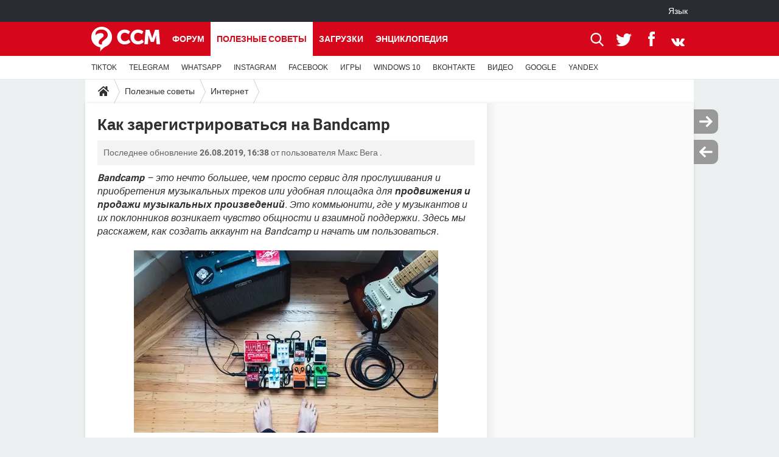

--- FILE ---
content_type: text/html; charset=UTF-8
request_url: https://ru.ccm.net/faq/1696-kak-zaregistrirovatsya-na-bandcamp
body_size: 18954
content:

<!--Akamai-ESI:PAGE:setreftime=1767969129/--><!DOCTYPE html>
<!--[if IE 8 ]> <html lang="ru" dir="ltr" class="no-js ie8 lt-ie9 oldie"> <![endif]-->
<!--[if IE 9 ]> <html lang="ru" dir="ltr" class="no-js ie9"> <![endif]-->
<!--[if gt IE 9]><!--> <html lang="ru" dir="ltr"> <!--<![endif]-->

<head prefix="og: http://ogp.me/ns# fb: http://ogp.me/ns/fb#">
    <meta charset="utf-8">
    <meta http-equiv="X-UA-Compatible" content="IE=edge,chrome=1">
    <meta name="viewport" content="width=device-width, initial-scale=1.0" />

    <style>
        :root {
            --for-color-primary: #D6071B;
            --for-color-primary--lighten: #f7192e;
            --for-color-primary--darken: #a50515;
        }
    </style>
    
    <title>Как зарегистрироваться на Bandcamp - CCM</title>

<script>
    var dataLayer = [{"appConfig":{"subContainers":["GTM-WPLNFDB"]},"ads.insertor":{"nodeSelector":"#jArticleInside"},"site":"ru.ccm.net","environnement":"production","pageType/screenType":"classique","sessionType":"nonConnectee","userStatus":"Anonyme","idArticle":"1696","author":"MaximCCM","ops":0,"level1":"divers","level2":"\u0418\u043d\u0442\u0435\u0440\u043d\u0435\u0442","application":"faq","pageCategory":"article","theme":"\u0418\u043d\u0442\u0435\u0440\u043d\u0435\u0442","country":"US","asnum":"16509"}];

            !function(e){"use strict";var t,n,o,r=function(){},s=Object.getOwnPropertyNames(window.console).reduce((function(e,t){return"function"==typeof console[t]&&(e[t]=r),e}),{}),a=function(){return s},i=e.console;if("object"==typeof e.JSON&&"function"==typeof e.JSON.parse&&"object"==typeof e.console&&"function"==typeof Object.keys){var c={available:["others.catch","others.show"],broadcasted:[]},u={available:["others.catch","others.show"]},d=(t=/^\s+(.*)\s+$/g,n=function(e){return Math.pow(9,e)},o=function(e){return parseInt((e.charCodeAt()<<9)%242)},{get:function(e){e=e.replace(t,"$1");for(var r=[0,0,0],s=0,a=0;s<e.length;s++)a=parseInt(s/r.length),r[s%3]+=parseInt(o(e[s])/n(a));for(s=0;s<r.length;s++)r[s]>255&&(r[s]=255);return r},toRGB:function(e){return"rgb("+e.join(",")+")"},visible:function(e){return e[0]>220||e[1]>220||e[2]>220?[0,0,0]:[255,255,255]}});e.getConsole=function(e){if("string"!=typeof e)throw"getConsole need a tag name (string)";var t=e.split(".");if(function(e){var t,n=e.split(".")[0];-1===c.available.indexOf(n)&&(c.available.push(n),(t=document.createEvent("CustomEvent")).initCustomEvent("getConsole.tag.available",0,0,n),document.dispatchEvent(t)),-1===u.available.indexOf(e)&&(u.available.push(e),(t=document.createEvent("CustomEvent")).initCustomEvent("getConsole.fulltag.available",0,0,n),document.dispatchEvent(t))}(e=t[0]),-1!==c.broadcasted.indexOf(e)){var n=function(e){var t=[],n=[];return e.forEach((function(e){t.push("%c "+e.name+" "),n.push("background-color:"+e.bgColor+";color:"+e.color+";border-radius:2px;")})),[t.join("")].concat(n)}(t.map((function(e){var t=d.get(e);return{name:e,color:d.toRGB(d.visible(t)),bgColor:d.toRGB(t)}}))),o=["log","warn","error","info","group","groupCollapsed","groupEnd"].reduce(((e,t)=>(e[t]=n.reduce(((e,t)=>e.bind(window.console,t)),window.console[t]),e)),{});return Object.keys(i).forEach((function(e){void 0===o[e]&&(o[e]=i[e])})),o}return a()},e.getConsole.tags=c,c.broadcasted=function(){try{var e=localStorage.getItem("getConsole");e=null===e?[]:JSON.parse(e)}catch(t){e=[]}return e}(),-1!==c.broadcasted.indexOf("others.catch")&&(e.console=e.getConsole("others.show"))}else e.getConsole=a}(window),logger={_buffer:[],log:function(){"use strict";this._buffer.push(arguments)}},function(e){"use strict";var t={domains:["hpphmfubhnbobhfs","bnb{po.betztufn","beoyt","epvcmfdmjdl","hpphmftzoejdbujpo","wjefptufq","s77ofu","ufbet","vosvmznfejb","tnbsubetfswfs","tljnsftpvsdft","{fcftupg","uumce","hpphmfbqjt","wjefpqmb{b","hpphmfbetfswjdft","fggfdujwfnfbtvsf","pvucsbjo","ubcppmb"],classes:"ufyuBe!BeCpy!qvc`411y361!qvc`411y361n!qvc`839y:1!ufyu.be!ufyuBe!Mjhbuvt!ufyu`be!ufyu`bet!ufyu.bet!ufyu.be.mjolt",event:{category:"pbt`mpbefe",action:"gbjm"}},n=e.getConsole("inObs"),o=0,r={},s=function(e,t){return t=t||1,e.split("").map((function(e){return String.fromCharCode(e.charCodeAt()+t)})).join("")},a=[];e.integrityObserver={state:{net:null,dom:null,perf:null},corrupted:0,listen:function(e){this.corrupted?e(this.state):a.push(e)},sendToListeners:function(){a.forEach(function(e){e(this.state)}.bind(this))},reportCorruption:function(){var e=function(){"undefined"!=typeof ga?ga("send",{hitType:"event",eventCategory:s(t.event.category,-1),eventAction:s(t.event.action,-1),nonInteraction:1}):setTimeout(e,100)};e()},reportListCorruption:function(){var e,t=[];for(e in this.state)this.state[e]&&t.push(e);t.length>0&&((new Image).src="https://lists.ccmbg.com/st?t="+encodeURIComponent(t.join(","))+"&d="+window.location.host.split(/\./).slice(0,-1).join("."))},reportChange:function(){this.sendToListeners(),this.reportCorruption()},init:function(){var e=function(e){return function(t){this.state[e]=t,t&&(!this.corrupted&&this.reportChange(),this.corrupted=1)}.bind(this)};!function(e){if("undefined"!=typeof MutationObserver){var n=document.createElement("div"),o=document.getElementsByTagName("html")[0],r={},a={childList:1,attributes:1,characterData:1,subtree:1},i=0,c=new MutationObserver((function(t){t.forEach((function(t){"style"===t.attributeName&&(c.disconnect(),"none"===t.target.style.display&&!e.called&&(e.called=1)&&e.call(r,1))}))})),u=new MutationObserver((function(t){t.forEach((function(t){try{if("childList"===t.type&&"HTML"===t.target.nodeName&&t.addedNodes.length&&"BODY"===t.addedNodes[0].nodeName&&!i){i=1,t.addedNodes[0].appendChild(n);var o=getComputedStyle(n);if(r=t.addedNodes[0],u.disconnect(),/Trident/.test(navigator.userAgent))return void setTimeout((function(){!e.called&&(e.called=1)&&e.call(r,0)}),50);setTimeout((function(){t.addedNodes[0].removeChild(n)}),60),c.disconnect(),e.call(t.addedNodes[0],"none"===o.getPropertyValue("display")||/url\("about:abp/.test(o.getPropertyValue("-moz-binding")))}}catch(e){}}))}));n.className=s(t.classes,-1),n.style.display="block",u.observe(o,a),c.observe(n,a)}else e.call(0,0)}(e.call(this,"dom")),function(e,a){if("undefined"!=typeof MutationObserver&&void 0!==URL.prototype){var i=document.getElementsByTagName("html")[0],c=0,u=new MutationObserver((function(i){i.forEach((function(i){try{var d,l,f,p="",g=new Date,h=function(){};if("childList"===i.type&&i.addedNodes.length&&void 0!==(d=i.addedNodes[0]).src&&("SCRIPT"===(p=d.nodeName)||"IFRAME"===p)){try{l=new URL(d.src),f=l&&l.host?l.host.split(/\./).slice(-2).shift():null}catch(e){}h=i.addedNodes[0].onerror,i.addedNodes[0].onerror=function(){try{n.warn("Missing script",d.src),!c&&f&&-1!==t.domains.indexOf(s(f))&&(new Date).getTime()-g.getTime()<1500&&(n.warn("Integrity violation on ",d.src," not observing anymore !"),u.disconnect(),c=1,e(1)),"function"==typeof h&&h.apply(this,Array.prototype.slice.call(arguments))}catch(e){}},"function"==typeof performance.getEntriesByType&&o<2&&"SCRIPT"===p&&-1!==t.domains.indexOf(s(f))&&(void 0===r[f]||"hpphmfubhnbobhfs"===s(f))&&(r[f]=1,i.addedNodes[0].addEventListener("load",(function(){-1===performance.getEntriesByType("resource").map((function(e){return e.name})).indexOf(d.src)&&2==++o&&(u.disconnect(),a(1))})))}}catch(e){}}))}));u.observe(i,{childList:1,attributes:1,characterData:1,subtree:1})}else e.call(0,0)}(e.call(this,"net"),e.call(this,"perf")),window.addEventListener("load",function(){this.reportListCorruption()}.bind(this))}},"function"==typeof Object.bind&&e.integrityObserver.init()}(window),function(e,t,n,o){"use strict";void 0===e._gtm&&(e._gtm={events:{on:[],ready:[],readyAll:[],trigger:function(e){this._trigger.push(e)},_trigger:[]},versions:{},onReady:[]}),void 0===e._gtm.versions&&(e._gtm.versions={}),e._gtm.versions.staticheader=1,e._gtm.state="loading";var r=dataLayer[0].appConfig,s=["GTM-N4SNZN"],a=r.subContainers||[],i=e.getConsole("GTM").log,c=function(e){if(void 0!==t.dispatchEvent){var n=null;"function"==typeof Event?n=new Event(e):(n=t.createEvent("Event")).initEvent(e,0,0),t.dispatchEvent(n)}},u=function(){u.state++,u.state===s.length&&(e._gtm.state="loaded",c("gtm.loaded"))},d=function(){e._gtm.state="error",c("gtm.error"),l.clearWorkspacesInfo(this)};u.state=0,s=s.concat(a),i("Loading sub containers:",a);var l={infoKey:"ccm_gtm_workspaces",workspacesInfo:{},fetchWorkspacesInfo:function(){try{this.workspacesInfo=this.getInfoFromQuerystring()||this.getInfoFromCookie()||{}}catch(e){console.error("Cannot get workspaces info.",e)}},parseWorkspacesInfo:function(e){for(var t={},n=e.split("|"),o=0;o<n.length;o++){var r=n[o].split("::");3===r.length&&(t[r[0]]={container:r[0],workspace:r[1],auth:r[2]})}return t},removeInfoFromQuerystring:function(){if(""===e.location.search)return"";for(var t=e.location.search.substring(1).split("&"),n=[],o=0;o<t.length;o++){t[o].split("=")[0]!==this.infoKey&&n.push(t[o])}return"?"+n.join("&")},generatePreviewQuery:function(e){try{var t=this.workspacesInfo[e];return t?(i("["+t.container+'] loading custom workspace "'+t.workspace+'"'),dataLayer[0].appConfig.previewWorkspaces=dataLayer[0].appConfig.previewWorkspaces||[],dataLayer[0].appConfig.previewWorkspaces.push(t),"&gtm_auth="+t.auth+"&gtm_preview="+t.workspace+"&gtm_cookies_win=x"):""}catch(t){return console.error('Cannot generate preview query for container "'+e+'"',t),""}},getInfoFromQuerystring:function(){for(var t=(e.location.search||"").substring(1).split("&"),n=0;n<t.length;n++){var o=t[n].split("=");if(decodeURIComponent(o[0])===this.infoKey)return this.parseWorkspacesInfo(decodeURIComponent(o[1]))}return null},getInfoFromCookie:function(){try{var t=e.document.cookie.match("(^|;) ?"+this.infoKey+"=([^;]*)(;|$)");if(t)return this.parseWorkspacesInfo(decodeURIComponent(t[2]))}catch(e){}return null},clearWorkspacesInfo:function(t){try{var n=t.getAttribute("data-id");if(this.workspacesInfo[n]){i('Cannot load container "'+n+'". Clearing cookie and querystring param...');var o=e.location.hostname.split("."),r=o.length;o=r>2&&"br"===o[r-1]&&"com"===o[r-2]?o.slice(-3).join("."):o.slice(-2).join("."),document.cookie=this.infoKey+"=; domain= "+o+"; path=/; expires=Thu, 01 Jan 1970 00:00:01 GMT;";var s=this.removeInfoFromQuerystring();e.location.search=s}}catch(e){console.error("Cannot clear workspaces info.",e)}}};l.fetchWorkspacesInfo();for(var f=0,p=s.length;f<p;++f){e[o]=e[o]||[],e[o].push({"gtm.start":(new Date).getTime(),event:"gtm.js"});var g=l.generatePreviewQuery(s[f]),h=t.getElementsByTagName(n)[0],m=t.createElement(n);m.async=1,m.onload=u,m.onerror=d,m.setAttribute("data-id",s[f]),m.src="https://www.googletagmanager.com/gtm.js?id="+s[f]+g,h.parentNode.insertBefore(m,h)}}(window,document,"script","dataLayer"),OAS_AD_BUFFER=[],OAS_AD=function(){OAS_AD_BUFFER.push(Array.prototype.slice.call(arguments))},function(e){"use strict";function t(t){t instanceof ErrorEvent&&e._gtm.errors.push({message:t.message,stack:t.error?t.error.stack:void 0,name:t.error?t.error.name:void 0,filename:t.filename,line:t.lineno,column:t.colno})}function n(t){t.reason instanceof Error?e._gtm.errors.push({message:t.reason.message,stack:t.reason.stack,name:t.reason.name,promise:1,filename:t.reason.filename,line:t.reason.lineno,column:t.reason.colno}):e._gtm.errors.push({message:t.reason,promise:1})}e._gtm=e._gtm||{},e._gtm.errors=[],e._gtm.errors.types=[],e._gtm.errors.types.push({type:"error",callback:t}),e.addEventListener("error",t),e._gtm.errors.types.push({type:"unhandledrejection",callback:n}),e.addEventListener("unhandledrejection",n)}(window);    

    dataLayer.push({"event":"app.config","appConfig":{"asl":{"sitepage":"\/faq","keywords":["parallaxeinfeed","internet","faq-1696","faq"]}}});
</script>


    <meta name="description" content="..." />
    <meta name="theme-color" content="#d51827" />
    <meta name="msapplication-TileColor" content="#d51827" />
    <meta name="msapplication-TileImage" content="https://astatic.ccmbg.com/www.commentcamarche.net_i18n/_skin/favicon/mstile-144x144.png" />
    <meta name="msapplication-config" content="https://astatic.ccmbg.com/www.commentcamarche.net_i18n/_skin/favicon/browserconfig.xml" />
    <meta name="twitter:card" content="summary_large_image" />
    <meta name="twitter:title" content="Как зарегистрироваться на Bandcamp" />
    <meta name="twitter:description" content="..." />
    <meta name="twitter:site" content="@CCMnet" />
    <meta name="twitter:image" content="https://img-23.ccm2.net/HZMAhYQb4iaFvU3WmiDMS9y6fqQ=/500x/f997d3e43ff44ff1aee6dc7106db674a/ccm-faq/bandcamp_Michael_Henry_Unsplash.jpg" />
    <meta name="robots" content="max-snippet:-1, max-image-preview:large, max-video-preview:15" />
    <meta name="referrer" content="always" />
    <meta name="googlebot" content="snippet,archive" />
    <meta property="og:image" content="https://img-23.ccm2.net/HZMAhYQb4iaFvU3WmiDMS9y6fqQ=/500x/f997d3e43ff44ff1aee6dc7106db674a/ccm-faq/bandcamp_Michael_Henry_Unsplash.jpg"/>
    <meta property="og:type" content="website"/>
    <meta property="og:description" content="..."/>
    <meta property="og:title" content="Как зарегистрироваться на Bandcamp"/>
    <meta property="og:url" content="https://ru.ccm.net/faq/1696-kak-zaregistrirovatsya-na-bandcamp"/>
    <meta property="og:site_name" content="CCM"/>
    <meta http-equiv="Content-Language" content="ru"/>
    <meta property="atm" content="aHR0cHM6Ly9ydS5jY20ubmV0L2ZhcS8xNjk2LWthay16YXJlZ2lzdHJpcm92YXRzeWEtbmEtYmFuZGNhbXA=" />
    <link rel="canonical" href="https://ru.ccm.net/faq/1696-kak-zaregistrirovatsya-na-bandcamp" />
    
    <link rel="icon" href="https://astatic.ccmbg.com/www.commentcamarche.net_i18n/_skin/favicon/favicon-32x32.png" sizes="32x32" type="image/png" />
    <link rel="icon" href="https://astatic.ccmbg.com/www.commentcamarche.net_i18n/_skin/favicon/favicon-16x16.png" sizes="16x16" type="image/png" />
    <link rel="icon" href="https://astatic.ccmbg.com/www.commentcamarche.net_i18n/_skin/favicon/android-chrome-192x192.png" sizes="192x192" type="image/png" />
    <link rel="apple-touch-icon" href="https://astatic.ccmbg.com/www.commentcamarche.net_i18n/_skin/favicon/apple-touch-icon-57x57.png" sizes="57x57" />
    <link rel="apple-touch-icon" href="https://astatic.ccmbg.com/www.commentcamarche.net_i18n/_skin/favicon/apple-touch-icon-60x60.png" sizes="60x60" />
    <link rel="apple-touch-icon" href="https://astatic.ccmbg.com/www.commentcamarche.net_i18n/_skin/favicon/apple-touch-icon-72x72.png" sizes="72x72" />
    <link rel="apple-touch-icon" href="https://astatic.ccmbg.com/www.commentcamarche.net_i18n/_skin/favicon/apple-touch-icon-76x76.png" sizes="76x76" />
    <link rel="apple-touch-icon" href="https://astatic.ccmbg.com/www.commentcamarche.net_i18n/_skin/favicon/apple-touch-icon-114x114.png" sizes="114x114" />
    <link rel="apple-touch-icon" href="https://astatic.ccmbg.com/www.commentcamarche.net_i18n/_skin/favicon/apple-touch-icon-120x120.png" sizes="120x120" />
    <link rel="apple-touch-icon" href="https://astatic.ccmbg.com/www.commentcamarche.net_i18n/_skin/favicon/apple-touch-icon-144x144.png" sizes="144x144" />
    <link rel="apple-touch-icon" href="https://astatic.ccmbg.com/www.commentcamarche.net_i18n/_skin/favicon/apple-touch-icon-152x152.png" sizes="152x152" />
    <link rel="apple-touch-icon" href="https://astatic.ccmbg.com/www.commentcamarche.net_i18n/_skin/favicon/apple-touch-icon-180x180.png" sizes="180x180" />
    <link rel="preload" href="https://astatic.ccmbg.com/ccmcms_commentcamarche/dist/external/fonts/Roboto-Gfonts-Regular.woff2" crossorigin as="font" />
    <link rel="preload" href="https://astatic.ccmbg.com/ccmcms_commentcamarche/dist/external/fonts/Roboto-Gfonts-Bold.woff2" crossorigin as="font" />
        <link rel="manifest" href="https://astatic.ccmbg.com/www.commentcamarche.net_i18n/_skin/favicon/manifest.json"  />
    <link rel="mask-icon" href="https://astatic.ccmbg.com/www.commentcamarche.net_i18n/_skin/favicon/safari-pinned-tab.svg" color="#d51827" />
    
<link rel="stylesheet" media="all" href="https://astatic.ccmbg.com/www.commentcamarche.net_i18n/dist/app/css/chunks/site_ht_inter.04bf4568b32fe3dbd824.css" /><link rel="stylesheet" media="all" href="https://astatic.ccmbg.com/www.commentcamarche.net_i18n/dist/app/css/chunks/skin_legacy.8bc71bbd4e6a7a2994c0.css" />

<script type="application/ld+json">{"@context":"https://schema.org","@type":"WebPage","breadcrumb":{"@type":"BreadcrumbList","itemListElement":[{"@type":"ListItem","position":1,"name":"Главная","item":"https://ru.ccm.net/"},{"@type":"ListItem","position":2,"name":"Полезные советы","item":"https://ru.ccm.net/faq/"},{"@type":"ListItem","position":3,"name":"Интернет","item":"https://ru.ccm.net/faq/%D0%98%D0%BD%D1%82%D0%B5%D1%80%D0%BD%D0%B5%D1%82-156"}]},"name":"Как зарегистрироваться на Bandcamp - CCM","url":"https://ru.ccm.net/faq/1696-kak-zaregistrirovatsya-na-bandcamp"}</script>
    </head>

<body class="flex-layout ">
    <div class="jOverlay overlay"></div>
    <a name="top"></a>
    
    <div id="ctn_x02"><div id="ba_x02" class="ba x02"><script>OAS_AD("x02");</script></div></div>
    <div id="tt" style="display:none">
        <div id="tttop"></div>
        <div id="ttcont"></div>
        <div id="ttbot"></div>
    </div>
    <span class="tooltips" style="display:none" id="ntt"><span id="nttcont"></span><span class="arrowDown"></span></span>

    <div id="oasLayout" class="layout--flexbox">

        <img src="https://akm-static.ccmbg.com/a/aHR0cDovL3J1LmNjbS5uZXQvZmFxLzE2OTYta2FrLXphcmVnaXN0cmlyb3ZhdHN5YS1uYS1iYW5kY2FtcA==/alpha.png" style="position: absolute;"><header class="ccm_header--rwd jHeader" data-cookie-prefix="">
    <div class="ccm_header__top">
      <div class="layout">
        <span data-target="jMenuBox" class="jDropBtn jDropMenuBtn ccm_header__click_trigger">
          <span>Menu</span>
          <svg viewBox="0 0 440.307 440.307" class="svg_icon svg_icon--cross">
              <g fill="#fff" class="svg_icon_g">
                  <polygon points="440.307,58.583 381.723,0 220.153,161.57 58.584,0 0,58.583 161.569,220.153 0,381.723 58.584,440.307    220.153,278.736 381.723,440.307 440.307,381.723 278.736,220.153"/>
              </g>
          </svg>
        </span>
          <a href="https://ru.ccm.net/" class="app_logo">
              <img width="113" height="41" class="ccmcss_rwd_header__logo" src="https://astatic.ccmbg.com/www.commentcamarche.net_i18n/_skin/_common/img/logo_ccm.svg?19" alt="CCM">
          </a>
          <nav id="jMainNav" class="ccm_header__nav jDropBox jMenuBox" role="navigation">
            <ul id="mmenu_ul_id">
                <li class="ccm_ico_home">
                <a href="https://ru.ccm.net/">
                    <span>Главная</span>
                </a>
                <button class="app_nav__sub--collapse jNavSubCollapse app_nav__sub--collapse--plus">
                    <span></span>
                </button>
                <div class="ccm_submenu">
                    <ul>
                                                    <li>
                                <a href="https://ru.ccm.net/faq/s/VPN">
                                    VPN                                </a>
                            </li>
                                                    <li>
                                <a href="https://ru.ccm.net/faq/s/whatsapp">
                                    WHATSAPP                                </a>
                            </li>
                                                    <li>
                                <a href="https://ru.ccm.net/faq/s/instagram">
                                    INSTAGRAM                                </a>
                            </li>
                                                    <li>
                                <a href="https://ru.ccm.net/faq/s/facebook">
                                    FACEBOOK                                </a>
                            </li>
                                                    <li>
                                <a href="https://ru.ccm.net/faq/s/игры">
                                    ИГРЫ                                </a>
                            </li>
                                                    <li>
                                <a href="https://ru.ccm.net/faq/s/windows%2010">
                                    WINDOWS 10                                </a>
                            </li>
                                                    <li>
                                <a href="https://ru.ccm.net/faq/s/ВКОНТАКТЕ">
                                    ВКОНТАКТЕ                                </a>
                            </li>
                                                    <li>
                                <a href="https://ru.ccm.net/faq/s/видео">
                                    ВИДЕО                                </a>
                            </li>
                                                    <li>
                                <a href="https://ru.ccm.net/faq/s/google">
                                    GOOGLE                                </a>
                            </li>
                                                    <li>
                                <a href="https://ru.ccm.net/faq/s/yandex">
                                    YANDEX                                </a>
                            </li>
                                            </ul>
                </div>
            </li>
                    <li>
                <a href="/faq/">Полезные советы</a>
                <button class="app_nav__sub--collapse jNavSubCollapse app_nav__sub--collapse--plus">
                    <span></span>
                </button>
                <div class="ccm_submenu">
                    <ul>
                                                    <li>
                                <a href="https://ru.ccm.net/faq/s/TIKTOK">
                                    TIKTOK                                 </a>
                            </li>
                                                    <li>
                                <a href="https://ru.ccm.net/faq/s/telegram">
                                    TELEGRAM                                </a>
                            </li>
                                                    <li>
                                <a href="https://ru.ccm.net/faq/s/whatsapp">
                                    WHATSAPP                                </a>
                            </li>
                                                    <li>
                                <a href="https://ru.ccm.net/faq/s/instagram">
                                    INSTAGRAM                                </a>
                            </li>
                                                    <li>
                                <a href="https://ru.ccm.net/faq/s/facebook">
                                    FACEBOOK                                </a>
                            </li>
                                                    <li>
                                <a href="https://ru.ccm.net/faq/s/игры">
                                    ИГРЫ                                </a>
                            </li>
                                                    <li>
                                <a href="https://ru.ccm.net/faq/s/windows%2010">
                                    WINDOWS 10                                </a>
                            </li>
                                                    <li>
                                <a href="https://ru.ccm.net/faq/s/ВКОНТАКТЕ">
                                    ВКОНТАКТЕ                                </a>
                            </li>
                                                    <li>
                                <a href="https://ru.ccm.net/faq/s/видео">
                                    ВИДЕО                                </a>
                            </li>
                                                    <li>
                                <a href="https://ru.ccm.net/faq/s/google">
                                    GOOGLE                                </a>
                            </li>
                                                    <li>
                                <a href="https://ru.ccm.net/faq/s/yandex">
                                    YANDEX                                </a>
                            </li>
                                            </ul>
                </div>
            </li>
                        <li>
                <a href="/download/">Загрузки</a>
                <button class="app_nav__sub--collapse jNavSubCollapse app_nav__sub--collapse--plus">
                    <span></span>
                </button>
                <div class="ccm_submenu">
                    <ul>
                                                    <li>
                                <a href="https://ru.ccm.net/faq/s/TIKTOK">
                                    TIKTOK                                 </a>
                            </li>
                                                    <li>
                                <a href="https://ru.ccm.net/faq/s/telegram">
                                    TELEGRAM                                </a>
                            </li>
                                                    <li>
                                <a href="https://ru.ccm.net/faq/s/whatsapp">
                                    WHATSAPP                                </a>
                            </li>
                                                    <li>
                                <a href="https://ru.ccm.net/faq/s/instagram">
                                    INSTAGRAM                                </a>
                            </li>
                                                    <li>
                                <a href="https://ru.ccm.net/faq/s/facebook">
                                    FACEBOOK                                </a>
                            </li>
                                                    <li>
                                <a href="https://ru.ccm.net/faq/s/игры">
                                    ИГРЫ                                </a>
                            </li>
                                                    <li>
                                <a href="https://ru.ccm.net/faq/s/windows%2010">
                                    WINDOWS 10                                </a>
                            </li>
                                                    <li>
                                <a href="https://ru.ccm.net/faq/s/ВКОНТАКТЕ">
                                    ВКОНТАКТЕ                                </a>
                            </li>
                                                    <li>
                                <a href="https://ru.ccm.net/faq/s/видео">
                                    ВИДЕО                                </a>
                            </li>
                                                    <li>
                                <a href="https://ru.ccm.net/faq/s/google">
                                    GOOGLE                                </a>
                            </li>
                                                    <li>
                                <a href="https://ru.ccm.net/faq/s/yandex">
                                    YANDEX                                </a>
                            </li>
                                            </ul>
                </div>
            </li>
                        <li>
                <a href="/forum/">Форум</a>
                <button class="app_nav__sub--collapse jNavSubCollapse app_nav__sub--collapse--plus">
                    <span></span>
                </button>
                <div class="ccm_submenu">
                    <ul>
                                                    <li>
                                <a href="https://ru.ccm.net/faq/s/TIKTOK">
                                    TIKTOK                                 </a>
                            </li>
                                                    <li>
                                <a href="https://ru.ccm.net/faq/s/telegram">
                                    TELEGRAM                                </a>
                            </li>
                                                    <li>
                                <a href="https://ru.ccm.net/faq/s/whatsapp">
                                    WHATSAPP                                </a>
                            </li>
                                                    <li>
                                <a href="https://ru.ccm.net/faq/s/instagram">
                                    INSTAGRAM                                </a>
                            </li>
                                                    <li>
                                <a href="https://ru.ccm.net/faq/s/facebook">
                                    FACEBOOK                                </a>
                            </li>
                                                    <li>
                                <a href="https://ru.ccm.net/faq/s/игры">
                                    ИГРЫ                                </a>
                            </li>
                                                    <li>
                                <a href="https://ru.ccm.net/faq/s/windows%2010">
                                    WINDOWS 10                                </a>
                            </li>
                                                    <li>
                                <a href="https://ru.ccm.net/faq/s/ВКОНТАКТЕ">
                                    ВКОНТАКТЕ                                </a>
                            </li>
                                                    <li>
                                <a href="https://ru.ccm.net/faq/s/видео">
                                    ВИДЕО                                </a>
                            </li>
                                                    <li>
                                <a href="https://ru.ccm.net/faq/s/google">
                                    GOOGLE                                </a>
                            </li>
                                                    <li>
                                <a href="https://ru.ccm.net/faq/s/yandex">
                                    YANDEX                                </a>
                            </li>
                                            </ul>
                </div>
            </li>
                        <li>
                <a href="/contents/">Энциклопедия</a>
                <button class="app_nav__sub--collapse jNavSubCollapse app_nav__sub--collapse--plus">
                    <span></span>
                </button>
                <div class="ccm_submenu">
                    <ul>
                                                    <li>
                                <a href="https://ru.ccm.net/faq/s/TIKTOK">
                                    TIKTOK                                 </a>
                            </li>
                                                    <li>
                                <a href="https://ru.ccm.net/faq/s/telegram">
                                    TELEGRAM                                </a>
                            </li>
                                                    <li>
                                <a href="https://ru.ccm.net/faq/s/whatsapp">
                                    WHATSAPP                                </a>
                            </li>
                                                    <li>
                                <a href="https://ru.ccm.net/faq/s/instagram">
                                    INSTAGRAM                                </a>
                            </li>
                                                    <li>
                                <a href="https://ru.ccm.net/faq/s/facebook">
                                    FACEBOOK                                </a>
                            </li>
                                                    <li>
                                <a href="https://ru.ccm.net/faq/s/игры">
                                    ИГРЫ                                </a>
                            </li>
                                                    <li>
                                <a href="https://ru.ccm.net/faq/s/windows%2010">
                                    WINDOWS 10                                </a>
                            </li>
                                                    <li>
                                <a href="https://ru.ccm.net/faq/s/ВКОНТАКТЕ">
                                    ВКОНТАКТЕ                                </a>
                            </li>
                                                    <li>
                                <a href="https://ru.ccm.net/faq/s/видео">
                                    ВИДЕО                                </a>
                            </li>
                                                    <li>
                                <a href="https://ru.ccm.net/faq/s/google">
                                    GOOGLE                                </a>
                            </li>
                                                    <li>
                                <a href="https://ru.ccm.net/faq/s/yandex">
                                    YANDEX                                </a>
                            </li>
                                            </ul>
                </div>
            </li>
            </ul>
              <p>
                <a href="https://ru.ccm.net/forum/new" class="ico--new btn--size-xl btn--size-full btn--bg-channel" id="create_new_question">Задать вопрос</a>
              </p>
          </nav>
          <div class="ccm_header__right">
            <ul>
                <li class="ccm_header__btn_search">
                  <a href="javascript:void(0)" data-target="jSearchBox" class="jDropBtn">
                    <svg viewBox="-281 404.9 32 32" class="svg_icon svg_icon--search"><path class="svg_icon_g" d="M-280 432.1c-1.2 1.1-1.3 2.9-.2 4s2.9 1 4-.2l6.4-7.6c.7-.8 1-1.6 1-2.3 2.1 1.8 4.8 2.9 7.8 2.9 6.6 0 12-5.4 12-12s-5.4-12-12-12-12 5.4-12 12c0 3 1.1 5.7 2.9 7.8-.7 0-1.5.3-2.3 1l-7.6 6.4zm11-15.2c0-4.4 3.6-8 8-8s8 3.6 8 8-3.6 8-8 8-8-3.6-8-8z"></path></svg>
                  </a>
                </li>
            </ul>
        </div>
      </div>

    </div>

    <div class="ccm_header__search jDropBox jSearchBox">
        <form action="https://ru.ccm.net/search/index" method="get" id="jContentSearchForm" role="search">
            <fieldset>
                <legend>Поиск</legend>
                <input placeholder="Поиск" name="q" value="" type="search">
                <button type="submit" class="ccm_ico--search"></button>
            </fieldset>
        </form>
        <div class="jDropBoxOverlay ccm_header__overlay"></div>
    </div>

    <div class="ccm_header__login jDropBox jLoginBox">
    <div class="ccm_header__overlay jDropBoxOverlay"></div>
  </div>
</header>

<header role="banner" class="ccm_header">
    <div class="ccm_top_bar">
    <div class="layout">
                    <div role="main" class="layout_main">
                <ul class="ccmNetwork">
                                    <li class="selected" style="visibility:hidden">
                        <a href="/">
                            High-Tech                        </a>
                    </li>
                                    </ul>
            </div>
                    <div class="layout_right"><ul class="ccm_top_nav">
    <li id="language" class="ccm_usermenu_language">
        <a href="javascript:void(0);" class="ccm_usermenu_language__btn">Язык</a>

        <div class="ccm_box_hover">
            <ul>
                                    <li>
                        <a href="https://de.ccm.net"
                           lang="de">Deutsch</a>
                    </li>
                                    <li>
                        <a href="https://br.ccm.net"
                           lang="pt">Português</a>
                    </li>
                                    <li>
                        <a href="https://id.ccm.net"
                           lang="id">Bahasa Indonesia</a>
                    </li>
                                    <li>
                        <a href="https://it.ccm.net"
                           lang="it">Italiano</a>
                    </li>
                                    <li>
                        <a href="https://ru.ccm.net"
                           lang="ru">Русский</a>
                    </li>
                                    <li>
                        <a href="https://pl.ccm.net"
                           lang="pl">Polski</a>
                    </li>
                                    <li>
                        <a href="https://nl.ccm.net"
                           lang="nl">Nederlands</a>
                    </li>
                                    <li>
                        <a href="https://in.ccm.net"
                           lang="hi">हिंदी</a>
                    </li>
                            </ul>
        </div>
    </li>
</ul>
</div>
    </div>
</div>
    <div class="ccm_middle_bar">
        <div class="layout">
            <div class="ccm_logo_ccm">
                <a href="https://ru.ccm.net/" title="CCM">
                    <img width="113" height="41"
                         src="https://astatic.ccmbg.com/www.commentcamarche.net_i18n/_skin/_common/img/logo_ccm.svg?19"
                         alt="CCM"
                    />
                </a>
            </div>
            <div class="ccm_social_header">
                <a id="jSearchBt" href="javascript:void(0)" class="ccm_ico--search"></a>

                                     <a href="https://www.twitter.com/ccm_russia" target="_blank" rel="noopener noreferrer" class="ccm_ico--twitter ccm_social_header__tw">
                         <img src="https://astatic.ccmbg.com/www.commentcamarche.net_i18n/_skin/_common/img/shim.gif"
                              alt="CCM / Twitter"
                              title="CCM / Twitter"
                              width="1"
                              height="1" />
                     </a>
                
                                    <a href="https://www.facebook.com/ru.ccm.net" target="_blank" rel="noopener noreferrer" class="ccm_ico--facebook ccm_social_header__fb">
                        <img src="https://astatic.ccmbg.com/www.commentcamarche.net_i18n/_skin/_common/img/shim.gif"
                             alt="CCM / Facebook"
                             title="CCM / Facebook"
                             width="1"
                             height="1" />
                    </a>
                
                
                                    <a href="https://vk.com/ccm_russia" target="_blank" rel="noopener noreferrer" class="ccm_ico--vk ccm_social_header__vk">
                        <img src="https://astatic.ccmbg.com/www.commentcamarche.net_i18n/_skin/_common/img/shim.gif"
                             alt="CCM / VK"
                             title="CCM / VK"
                             width="1"
                             height="1" />
                    </a>
                
                <div id="jSearchForm" class="ccm_header_form">
                     <form action="https://ru.ccm.net/search/index"
                           method="get" class="headerFooter" data-inputupdate="true">
                         <fieldset>
                             <legend>Поиск</legend>
                             <input type="text"
                                    placeholder="Поиск"
                                    class="ccm_search"
                                    name="q"
                                    id="searchform_input"
                                                              >
                             <input type="hidden" value="0" name="already_focused" id="searchform_focused">
                             <input type="submit" value="OK" class="ccm_submit">
                         </fieldset>
                     </form>
                </div><!-- /ccm_header_form -->
            </div>
            <nav id="ccm_nav" role="navigation">
               <div id="ccm_scroller">
                   <div class="layout_ct">

                       <ul id="mmenu_ul_id">
        <li class="ccm_ico_home">
        <a href="https://ru.ccm.net/">
            <span>Главная</span>
        </a>
        <div class="ccm_submenu">
                    </div>
    </li>
        <li id="forum">
        <a href="/forum/">Форум        </a>
            </li>
            <li class="selected current">
        <a href="/faq/">Полезные советы        </a>
            </li>
            <li id="download">
        <a href="/download/">Загрузки        </a>
            </li>
            <li>
        <a href="/contents/">Энциклопедия        </a>
            </li>
        </ul>
                    </div>
               </div>
                                  <div class="ccm_submenu" style="display: block">
                       <ul>
                                                          <li><a href="https://ru.ccm.net/faq/s/TIKTOK">TIKTOK </a></li>
                                                              <li><a href="https://ru.ccm.net/faq/s/telegram">TELEGRAM</a></li>
                                                              <li><a href="https://ru.ccm.net/faq/s/whatsapp">WHATSAPP</a></li>
                                                              <li><a href="https://ru.ccm.net/faq/s/instagram">INSTAGRAM</a></li>
                                                              <li><a href="https://ru.ccm.net/faq/s/facebook">FACEBOOK</a></li>
                                                              <li><a href="https://ru.ccm.net/faq/s/игры">ИГРЫ</a></li>
                                                              <li><a href="https://ru.ccm.net/faq/s/windows%2010">WINDOWS 10</a></li>
                                                              <li><a href="https://ru.ccm.net/faq/s/ВКОНТАКТЕ">ВКОНТАКТЕ</a></li>
                                                              <li><a href="https://ru.ccm.net/faq/s/видео">ВИДЕО</a></li>
                                                              <li><a href="https://ru.ccm.net/faq/s/google">GOOGLE</a></li>
                                                              <li><a href="https://ru.ccm.net/faq/s/yandex">YANDEX</a></li>
                                                      </ul>
                   </div>
                          </nav>
       </div>
   </div><!-- /ccm_middle_bar -->
</header>


        
                    <div class="app_layout_header">
                <div class="ccmcss_oas_top" data-adstrad="Реклама">
                    
    <div id="ctn_top"><div id="ba_top" class="ba top"><script>OAS_AD("Top");</script></div></div>
                </div>

            </div>
        
        <div class="app_layout">

            <section class="app_layout_top">
    <div class="forum_breadcrumb__wrapper" id="jBreadcrumb">
    
    <nav class="cp_breadcrumb">
        <ul class="cp_breadcrumb__list">
                            <li class="cp_breadcrumb__item cp_breadcrumb__item--home">
                                <a href="https://ru.ccm.net/"
                >
                <svg xmlns="http://www.w3.org/2000/svg" viewBox="0 0 18 16" width="18" height="16" class="cp_breadcrumb__ico--home"><path fill="currentColor" d="M8.934 4.398 2.812 9.77a.163.163 0 0 1-.006.034.165.165 0 0 0-.005.034v5.439a.72.72 0 0 0 .202.51.637.637 0 0 0 .48.215H7.57v-4.35h2.726V16h4.089a.636.636 0 0 0 .479-.215.72.72 0 0 0 .202-.51V9.837a.168.168 0 0 0-.01-.068L8.934 4.4Z"/><path fill="currentColor" d="M17.876 7.402 15.43 5.247V.415a.381.381 0 0 0-.1-.273.337.337 0 0 0-.257-.106H12.93a.338.338 0 0 0-.257.106.382.382 0 0 0-.1.273v2.309L9.849.308A1.256 1.256 0 0 0 9 0c-.327 0-.61.103-.848.308L.124 7.402a.351.351 0 0 0-.123.255.4.4 0 0 0 .078.278l.693.876c.06.071.137.115.234.13.09.009.179-.02.268-.082L9 2.025l7.726 6.834c.06.055.138.082.235.082h.033a.375.375 0 0 0 .235-.13l.692-.876a.4.4 0 0 0 .078-.279.352.352 0 0 0-.123-.254Z"/></svg>
                </a>
    
                </li>
                            <li class="cp_breadcrumb__item">
                                <a href="https://ru.ccm.net/faq/"
                >
                Полезные советы
                </a>
    
                </li>
                            <li class="cp_breadcrumb__item">
                                <a href="https://ru.ccm.net/faq/%D0%98%D0%BD%D1%82%D0%B5%D1%80%D0%BD%D0%B5%D1%82-156"
                >
                Интернет
                </a>
    
                </li>
                    </ul>
    </nav>

    </div>
</section>
                        
            <div class="app_layout_ct">
                <div class="app_layout_ct__1">
                                        <div class="app_layout_ct__2">
                                                <div role="main" class="app_layout_main">
                            <div id="InfMsgDiv">
    </div>
<div class="ccm_page--faq" itemscope="" itemtype="https://schema.org/Article">
            <div itemprop="author" itemscope itemtype="https://schema.org/Person">
            <meta itemprop="name" content="MaximCCM" />
        </div>
        <meta itemprop="image" content="https://img-23.ccm2.net/HZMAhYQb4iaFvU3WmiDMS9y6fqQ=/500x/f997d3e43ff44ff1aee6dc7106db674a/ccm-faq/bandcamp_Michael_Henry_Unsplash.jpg"/>
        <link itemprop="mainEntityOfPage" href="https://ru.ccm.net/faq/1696-kak-zaregistrirovatsya-na-bandcamp" />

        <div itemprop="publisher" itemscope itemtype="https://schema.org/Organization">

                        <div itemprop="logo" itemscope itemtype="https://schema.org/ImageObject">
                <meta itemprop="url" content="https://astatic.ccmbg.com/www.commentcamarche.net_i18n/_skin/favicon/apple-touch-icon-180x180.png">
                <meta itemprop="width" content="180">
                <meta itemprop="height" content="180">
            </div>
                        <meta itemprop="name" content="CCM"/>

        </div>

        
    <div class="container jStickyHeightContent" id="jArticleContent">
        <div id="jOverlay" style="display:none" class="loaderAjax"></div>
                <header>
                <a name="topedit" style="float:left;visibility:hidden;"></a>
                    <h1 id="jArticleTitle" itemprop="headline">
                Как зарегистрироваться на Bandcamp            </h1>
        </header>
                <div class="content__wrapper">
            <div class="content__metadata dontPrint">
    Последнее обновление <time itemprop="dateModified datePublished" datetime="2019-08-26T16:38:22+0300">26.08.2019, 16:38</time>    от пользователя 
            <span class=" generated-token jTokenGenerator" data-token="L3Byb2ZpbGUvdXNlci9NYXhpbUNDTQ==" >Макс Вега</span>
    .
</div>
            <div id="jArticleInside" class="typo_content typo_content--img">
                <p><i><b>Bandcamp</b> &ndash; &#1101;&#1090;&#1086; &#1085;&#1077;&#1095;&#1090;&#1086; &#1073;&#1086;&#1083;&#1100;&#1096;&#1077;&#1077;, &#1095;&#1077;&#1084; &#1087;&#1088;&#1086;&#1089;&#1090;&#1086; &#1089;&#1077;&#1088;&#1074;&#1080;&#1089; &#1076;&#1083;&#1103; &#1087;&#1088;&#1086;&#1089;&#1083;&#1091;&#1096;&#1080;&#1074;&#1072;&#1085;&#1080;&#1103; &#1080; &#1087;&#1088;&#1080;&#1086;&#1073;&#1088;&#1077;&#1090;&#1077;&#1085;&#1080;&#1103; &#1084;&#1091;&#1079;&#1099;&#1082;&#1072;&#1083;&#1100;&#1085;&#1099;&#1093; &#1090;&#1088;&#1077;&#1082;&#1086;&#1074; &#1080;&#1083;&#1080; &#1091;&#1076;&#1086;&#1073;&#1085;&#1072;&#1103; &#1087;&#1083;&#1086;&#1097;&#1072;&#1076;&#1082;&#1072; &#1076;&#1083;&#1103; <b>&#1087;&#1088;&#1086;&#1076;&#1074;&#1080;&#1078;&#1077;&#1085;&#1080;&#1103; &#1080; &#1087;&#1088;&#1086;&#1076;&#1072;&#1078;&#1080; &#1084;&#1091;&#1079;&#1099;&#1082;&#1072;&#1083;&#1100;&#1085;&#1099;&#1093; &#1087;&#1088;&#1086;&#1080;&#1079;&#1074;&#1077;&#1076;&#1077;&#1085;&#1080;&#1081;</b>. &#1069;&#1090;&#1086; &#1082;&#1086;&#1084;&#1084;&#1100;&#1102;&#1085;&#1080;&#1090;&#1080;, &#1075;&#1076;&#1077; &#1091; &#1084;&#1091;&#1079;&#1099;&#1082;&#1072;&#1085;&#1090;&#1086;&#1074; &#1080; &#1080;&#1093; &#1087;&#1086;&#1082;&#1083;&#1086;&#1085;&#1085;&#1080;&#1082;&#1086;&#1074; &#1074;&#1086;&#1079;&#1085;&#1080;&#1082;&#1072;&#1077;&#1090; &#1095;&#1091;&#1074;&#1089;&#1090;&#1074;&#1086; &#1086;&#1073;&#1097;&#1085;&#1086;&#1089;&#1090;&#1080; &#1080; &#1074;&#1079;&#1072;&#1080;&#1084;&#1085;&#1086;&#1081; &#1087;&#1086;&#1076;&#1076;&#1077;&#1088;&#1078;&#1082;&#1080;. &#1047;&#1076;&#1077;&#1089;&#1100; &#1084;&#1099; &#1088;&#1072;&#1089;&#1089;&#1082;&#1072;&#1078;&#1077;&#1084;, &#1082;&#1072;&#1082; &#1089;&#1086;&#1079;&#1076;&#1072;&#1090;&#1100; &#1072;&#1082;&#1082;&#1072;&#1091;&#1085;&#1090; &#1085;&#1072; Bandcamp &#1080; &#1085;&#1072;&#1095;&#1072;&#1090;&#1100; &#1080;&#1084; &#1087;&#1086;&#1083;&#1100;&#1079;&#1086;&#1074;&#1072;&#1090;&#1100;&#1089;&#1103;.</i></p>
<p><a href="https://img-23.ccm2.net/HZMAhYQb4iaFvU3WmiDMS9y6fqQ=/500x/f997d3e43ff44ff1aee6dc7106db674a/ccm-faq/bandcamp_Michael_Henry_Unsplash.jpg" class="fancy"><span style="text-align:center;clear:both;display: block;"><img class="typo_content__img--first" src="https://img-23.ccm2.net/HZMAhYQb4iaFvU3WmiDMS9y6fqQ=/500x/f997d3e43ff44ff1aee6dc7106db674a/ccm-faq/bandcamp_Michael_Henry_Unsplash.jpg" alt="" width="500" border="0"></span></a></p>
<p>&#1056;&#1072;&#1089;&#1087;&#1088;&#1086;&#1089;&#1090;&#1088;&#1072;&#1085;&#1103;&#1090;&#1100; &#1089;&#1074;&#1086;&#1080; &#1087;&#1088;&#1086;&#1080;&#1079;&#1074;&#1077;&#1076;&#1077;&#1085;&#1080;&#1103; &#1095;&#1077;&#1088;&#1077;&#1079; &#1101;&#1090;&#1086;&#1090; &#1089;&#1072;&#1081;&#1090; &#1084;&#1086;&#1078;&#1077;&#1090; &#1083;&#1102;&#1073;&#1086;&#1081; &#1079;&#1072;&#1088;&#1077;&#1075;&#1080;&#1089;&#1090;&#1088;&#1080;&#1088;&#1086;&#1074;&#1072;&#1085;&#1085;&#1099;&#1081; &#1087;&#1086;&#1083;&#1100;&#1079;&#1086;&#1074;&#1072;&#1090;&#1077;&#1083;&#1100;, &#1087;&#1086;&#1101;&#1090;&#1086;&#1084;&#1091; Bandcamp &#1089;&#1090;&#1072;&#1083; &#1086;&#1076;&#1085;&#1086;&#1081; &#1080;&#1079; &#1085;&#1072;&#1080;&#1073;&#1086;&#1083;&#1077;&#1077; &#1087;&#1086;&#1087;&#1091;&#1083;&#1103;&#1088;&#1085;&#1099;&#1093; &#1080; &#1087;&#1086;&#1089;&#1090;&#1086;&#1103;&#1085;&#1085;&#1086; &#1086;&#1073;&#1085;&#1086;&#1074;&#1083;&#1103;&#1102;&#1097;&#1080;&#1093;&#1089;&#1103; &#1086;&#1085;&#1083;&#1072;&#1081;&#1085;-&#1082;&#1086;&#1083;&#1083;&#1077;&#1082;&#1094;&#1080;&#1081; &#1084;&#1091;&#1079;&#1099;&#1082;&#1080;. &#1057;&#1083;&#1091;&#1096;&#1072;&#1090;&#1077;&#1083;&#1080; &#1084;&#1086;&#1075;&#1091;&#1090; &#1079;&#1076;&#1077;&#1089;&#1100; &#1086;&#1090;&#1082;&#1088;&#1099;&#1074;&#1072;&#1090;&#1100; &#1089;&#1072;&#1084;&#1099;&#1093; &#1085;&#1086;&#1074;&#1099;&#1093; &#1080; <b>&#1085;&#1077;&#1086;&#1073;&#1099;&#1095;&#1085;&#1099;&#1093; &#1084;&#1091;&#1079;&#1099;&#1082;&#1072;&#1085;&#1090;&#1086;&#1074;, &#1089;&#1083;&#1077;&#1076;&#1080;&#1090;&#1100; &#1079;&#1072; &#1080;&#1093; &#1090;&#1074;&#1086;&#1088;&#1095;&#1077;&#1089;&#1090;&#1074;&#1086;&#1084;, &#1089;&#1086;&#1079;&#1076;&#1072;&#1074;&#1072;&#1090;&#1100; &#1080; &#1093;&#1088;&#1072;&#1085;&#1080;&#1090;&#1100; &#1089;&#1074;&#1086;&#1080; &#1087;&#1083;&#1077;&#1081;&#1083;&#1080;&#1089;&#1090;&#1099;</b>.</p>
<h2 id="&#1056;&#1077;&#1075;&#1080;&#1089;&#1090;&#1088;&#1072;&#1094;&#1080;&#1103;-&#1076;&#1083;&#1103;-&#1089;&#1083;&#1091;&#1096;&#1072;&#1090;&#1077;&#1083;&#1077;&#1081;">&#1056;&#1077;&#1075;&#1080;&#1089;&#1090;&#1088;&#1072;&#1094;&#1080;&#1103; &#1076;&#1083;&#1103; &#1089;&#1083;&#1091;&#1096;&#1072;&#1090;&#1077;&#1083;&#1077;&#1081;</h2>
<p>&#1054;&#1090;&#1082;&#1088;&#1086;&#1081;&#1090;&#1077; <a href="https://bandcamp.com" rel="noopener noreferrer" target="_blank">&#1075;&#1083;&#1072;&#1074;&#1085;&#1091;&#1102; &#1089;&#1090;&#1088;&#1072;&#1085;&#1080;&#1094;&#1091; Bandcamp</a>. &#1053;&#1072;&#1078;&#1084;&#1080;&#1090;&#1077; &#1085;&#1072; &#1082;&#1085;&#1086;&#1087;&#1082;&#1091; <b>Sign up</b> (&#1047;&#1072;&#1088;&#1077;&#1075;&#1080;&#1089;&#1090;&#1088;&#1080;&#1088;&#1086;&#1074;&#1072;&#1090;&#1100;&#1089;&#1103;), &#1082;&#1086;&#1090;&#1086;&#1088;&#1072;&#1103; &#1085;&#1072;&#1093;&#1086;&#1076;&#1080;&#1090;&#1089;&#1103; &#1074; &#1087;&#1088;&#1072;&#1074;&#1086;&#1081; &#1074;&#1077;&#1088;&#1093;&#1085;&#1077;&#1081; &#1095;&#1072;&#1089;&#1090;&#1080; &#1101;&#1082;&#1088;&#1072;&#1085;&#1072;:<br>
<span style="text-align:center;clear:both;display: block;"><img src="https://img-23.ccm2.net/4LLnfwJeTacKiVHdf0TS_06VrBk=/272x/19479d9d550a41be891f02e16d268cd1/ccm-faq/2017-10-16__19.29.32.png" alt="" width="272" border="0"></span>&#1042; &#1086;&#1090;&#1082;&#1088;&#1099;&#1074;&#1096;&#1077;&#1084;&#1089;&#1103; &#1086;&#1082;&#1085;&#1077; &#1085;&#1072;&#1078;&#1084;&#1080;&#1090;&#1077; &#1085;&#1072; &#1082;&#1085;&#1086;&#1087;&#1082;&#1091; <b>Sign up as a fan</b> (&#1047;&#1072;&#1088;&#1077;&#1075;&#1080;&#1089;&#1090;&#1088;&#1080;&#1088;&#1091;&#1081;&#1090;&#1077;&#1089;&#1100; &#1082;&#1072;&#1082; &#1087;&#1086;&#1082;&#1083;&#1086;&#1085;&#1085;&#1080;&#1082;):</p>
<p><a href="https://img-23.ccm2.net/t9X-U1GBVqaWmQRI1TIASyQhcyE=/506x/a764fb56a9154ab4845ebad06a1cb0c8/ccm-faq/2017-10-16__19.41.44.png" class="fancy"><span style="text-align:center;clear:both;display: block;"><img src="https://img-23.ccm2.net/4GXBEzttjFEyq6RBkOMbROXUOu4=/500x/a764fb56a9154ab4845ebad06a1cb0c8/ccm-faq/2017-10-16__19.41.44.png" alt="" width="500" border="0"></span></a></p>
<p>&#1055;&#1077;&#1088;&#1077;&#1076; &#1042;&#1072;&#1084;&#1080; &#1087;&#1086;&#1103;&#1074;&#1080;&#1090;&#1089;&#1103; &#1092;&#1086;&#1088;&#1084;&#1072; &#1088;&#1077;&#1075;&#1080;&#1089;&#1090;&#1088;&#1072;&#1094;&#1080;&#1080;. &#1042;&#1085;&#1077;&#1089;&#1080;&#1090;&#1077; &#1089;&#1074;&#1086;&#1081; <b>&#1072;&#1076;&#1088;&#1077;&#1089; &#1101;&#1083;&#1077;&#1082;&#1090;&#1088;&#1086;&#1085;&#1085;&#1086;&#1081; &#1087;&#1086;&#1095;&#1090;&#1099;</b> (Email Address) &#1080; &#1089;&#1086;&#1079;&#1076;&#1072;&#1081;&#1090;&#1077; <b>&#1055;&#1072;&#1088;&#1086;&#1083;&#1100;</b> (Password) &#1080; <b>&#1051;&#1086;&#1075;&#1080;&#1085;</b> (Username). &#1055;&#1088;&#1080;&#1084;&#1080;&#1090;&#1077; &#1059;&#1089;&#1083;&#1086;&#1074;&#1080;&#1103; &#1087;&#1086;&#1083;&#1100;&#1079;&#1086;&#1074;&#1072;&#1085;&#1080;&#1103; &#1089;&#1077;&#1088;&#1074;&#1080;&#1089;&#1086;&#1084; &ndash; &#1086;&#1090;&#1084;&#1077;&#1090;&#1100;&#1090;&#1077; &#1087;&#1086;&#1083;&#1077; <b>Terms of use</b> &#1075;&#1072;&#1083;&#1086;&#1095;&#1082;&#1086;&#1081;. &#1042;&#1074;&#1077;&#1076;&#1080;&#1090;&#1077; &#1082;&#1072;&#1087;&#1095;&#1091; (&#1090;&#1072;&#1082;&#1078;&#1077; &#1086;&#1090;&#1084;&#1077;&#1090;&#1100;&#1090;&#1077; &#1089;&#1086;&#1086;&#1090;&#1074;&#1077;&#1090;&#1089;&#1090;&#1074;&#1091;&#1102;&#1097;&#1077;&#1077; &#1087;&#1086;&#1083;&#1077; &#1075;&#1072;&#1083;&#1086;&#1095;&#1082;&#1086;&#1081;) &#1080; &#1085;&#1072;&#1078;&#1084;&#1080;&#1090;&#1077; &#1085;&#1072; &#1082;&#1085;&#1086;&#1087;&#1082;&#1091; <b>Sign in</b> (&#1047;&#1072;&#1088;&#1077;&#1075;&#1080;&#1089;&#1090;&#1088;&#1080;&#1088;&#1086;&#1074;&#1072;&#1090;&#1100;&#1089;&#1103;):</p>
<p><span style="text-align:center;clear:both;display: block;"><img src="https://img-23.ccm2.net/GGc_TQYkPccdntyJLRul3V_SicQ=/413x/1a03d2993814479ebec89837f08eca1d/ccm-faq/2017-10-16__20.22.09.png" alt="" width="413" border="0"></span>&#1053;&#1072; &#1091;&#1082;&#1072;&#1079;&#1072;&#1085;&#1085;&#1099;&#1081; &#1042;&#1072;&#1084;&#1080; &#1072;&#1076;&#1088;&#1077;&#1089; &#1101;&#1083;&#1077;&#1082;&#1090;&#1088;&#1086;&#1085;&#1085;&#1086;&#1081; &#1087;&#1086;&#1095;&#1090;&#1099; &#1087;&#1088;&#1080;&#1076;&#1077;&#1090; &#1089;&#1086;&#1086;&#1073;&#1097;&#1077;&#1085;&#1080;&#1077;. &#1054;&#1090;&#1082;&#1088;&#1086;&#1081;&#1090;&#1077; &#1077;&#1075;&#1086; &#1080;, &#1089;&#1083;&#1077;&#1076;&#1091;&#1103; &#1091;&#1082;&#1072;&#1079;&#1072;&#1085;&#1080;&#1103;&#1084;, &#1072;&#1082;&#1090;&#1080;&#1074;&#1080;&#1088;&#1091;&#1081;&#1090;&#1077; &#1089;&#1074;&#1086;&#1081; &#1072;&#1082;&#1082;&#1072;&#1091;&#1085;&#1090; &ndash; &#1074; &#1087;&#1086;&#1083;&#1091;&#1095;&#1077;&#1085;&#1085;&#1086;&#1084; &#1089;&#1086;&#1086;&#1073;&#1097;&#1077;&#1085;&#1080;&#1080; &#1085;&#1072;&#1078;&#1084;&#1080;&#1090;&#1077; &#1085;&#1072; &#1082;&#1085;&#1086;&#1087;&#1082;&#1091; <b>Activate your account</b>.</p>
<h2 id="&#1055;&#1086;&#1083;&#1100;&#1079;&#1086;&#1074;&#1072;&#1085;&#1080;&#1077;-&#1089;&#1077;&#1088;&#1074;&#1080;&#1089;&#1086;&#1084;">&#1055;&#1086;&#1083;&#1100;&#1079;&#1086;&#1074;&#1072;&#1085;&#1080;&#1077; &#1089;&#1077;&#1088;&#1074;&#1080;&#1089;&#1086;&#1084;</h2>
<p>&#1042;&#1093;&#1086;&#1076; &#1085;&#1072; &#1089;&#1077;&#1088;&#1074;&#1080;&#1089; &#1079;&#1072;&#1088;&#1077;&#1075;&#1080;&#1089;&#1090;&#1088;&#1080;&#1088;&#1086;&#1074;&#1072;&#1085;&#1085;&#1099;&#1093; &#1087;&#1086;&#1083;&#1100;&#1079;&#1086;&#1074;&#1072;&#1090;&#1077;&#1083;&#1077;&#1081; &#1086;&#1089;&#1091;&#1097;&#1077;&#1089;&#1090;&#1074;&#1083;&#1103;&#1077;&#1090;&#1089;&#1103; &#1085;&#1072;&#1078;&#1072;&#1090;&#1080;&#1077;&#1084; &#1082;&#1085;&#1086;&#1087;&#1082;&#1080; <b>Log in</b> (&#1042;&#1093;&#1086;&#1076;), &#1085;&#1072;&#1093;&#1086;&#1076;&#1103;&#1097;&#1077;&#1081;&#1089;&#1103; &#1074; &#1087;&#1088;&#1072;&#1074;&#1086;&#1084; &#1074;&#1077;&#1088;&#1093;&#1085;&#1077;&#1084; &#1091;&#1075;&#1083;&#1091; &#1075;&#1083;&#1072;&#1074;&#1085;&#1086;&#1081; &#1089;&#1090;&#1088;&#1072;&#1085;&#1080;&#1094;&#1099; &#1089;&#1072;&#1081;&#1090;&#1072;, &#1088;&#1103;&#1076;&#1086;&#1084; &#1089; <b>Sign up</b>. &#1044;&#1083;&#1103; &#1086;&#1089;&#1091;&#1097;&#1077;&#1089;&#1090;&#1074;&#1083;&#1077;&#1085;&#1080;&#1103; &#1074;&#1093;&#1086;&#1076;&#1072; &#1074; &#1089;&#1074;&#1086;&#1081; &#1072;&#1082;&#1082;&#1072;&#1091;&#1085;&#1090; &#1074;&#1074;&#1077;&#1076;&#1080;&#1090;&#1077; &#1089;&#1074;&#1086;&#1080; &#1055;&#1072;&#1088;&#1086;&#1083;&#1100; &#1080; &#1051;&#1086;&#1075;&#1080;&#1085; &#1080; &#1085;&#1072;&#1078;&#1084;&#1080;&#1090;&#1077; <b>&#1042;&#1093;&#1086;&#1076;</b> (Log in).</p>
<p>&#1042;&#1099; &#1084;&#1086;&#1078;&#1077;&#1090;&#1077; &#1079;&#1072;&#1087;&#1086;&#1083;&#1085;&#1080;&#1090;&#1100; &#1089;&#1074;&#1086;&#1081; &#1087;&#1088;&#1086;&#1092;&#1080;&#1083;&#1100;: &#1089;&#1086;&#1079;&#1076;&#1072;&#1090;&#1100; &#1089;&#1074;&#1086;&#1102; &#1087;&#1077;&#1088;&#1089;&#1086;&#1085;&#1072;&#1083;&#1100;&#1085;&#1091;&#1102; &#1089;&#1090;&#1088;&#1072;&#1085;&#1080;&#1094;&#1091;, &#1085;&#1072; &#1082;&#1086;&#1090;&#1086;&#1088;&#1086;&#1081; &#1042;&#1099; &#1084;&#1086;&#1078;&#1077;&#1090;&#1077; &#1088;&#1072;&#1079;&#1084;&#1077;&#1089;&#1090;&#1080;&#1090;&#1100; &#1089;&#1074;&#1086;&#1102; &#1092;&#1086;&#1090;&#1086;&#1075;&#1088;&#1072;&#1092;&#1080;&#1102; &#1080; &#1079;&#1072;&#1075;&#1088;&#1091;&#1079;&#1080;&#1090;&#1100; &#1079;&#1072;&#1075;&#1083;&#1072;&#1074;&#1085;&#1091;&#1102; &#1082;&#1072;&#1088;&#1090;&#1080;&#1085;&#1082;&#1091; &#1042;&#1072;&#1096;&#1077;&#1081; &#1089;&#1090;&#1088;&#1072;&#1085;&#1080;&#1094;&#1099; (banner image):</p>
<p><a href="https://img-23.ccm2.net/rZduDkdJUDOc-iMVbso6NMg25zg=/849x/789ec3625c854c9ab9f7d0c7c718d42b/ccm-faq/2017-10-16__21.00.22.png" class="fancy"><span style="text-align:center;clear:both;display: block;"><img src="https://img-23.ccm2.net/47mNV2kq9eHgHL_pJoAmUYPaUh4=/500x/789ec3625c854c9ab9f7d0c7c718d42b/ccm-faq/2017-10-16__21.00.22.png" alt="" width="500" border="0"></span></a>&#1053;&#1072;&#1078;&#1072;&#1074; &#1085;&#1072; <b>Edit profile</b> (&#1056;&#1077;&#1076;&#1072;&#1082;&#1090;&#1080;&#1088;&#1086;&#1074;&#1072;&#1090;&#1100; &#1087;&#1088;&#1086;&#1092;&#1080;&#1083;&#1100;), &#1042;&#1099; &#1089;&#1084;&#1086;&#1078;&#1077;&#1090;&#1077; &#1088;&#1072;&#1089;&#1089;&#1082;&#1072;&#1079;&#1072;&#1090;&#1100; &#1086; &#1089;&#1077;&#1073;&#1077; &#1080; &#1089;&#1074;&#1086;&#1080;&#1093; &#1084;&#1091;&#1079;&#1099;&#1082;&#1072;&#1083;&#1100;&#1085;&#1099;&#1093; &#1087;&#1088;&#1077;&#1076;&#1087;&#1086;&#1095;&#1090;&#1077;&#1085;&#1080;&#1103;&#1093;. &#1044;&#1083;&#1103; &#1089;&#1086;&#1093;&#1088;&#1072;&#1085;&#1077;&#1085;&#1080;&#1103; &#1074;&#1074;&#1077;&#1076;&#1077;&#1085;&#1085;&#1099;&#1093; &#1076;&#1072;&#1085;&#1085;&#1099;&#1093; &#1080; &#1080;&#1079;&#1086;&#1073;&#1088;&#1072;&#1078;&#1077;&#1085;&#1080;&#1081; &#1082;&#1083;&#1080;&#1082;&#1085;&#1080;&#1090;&#1077; &#1085;&#1072; <b>Save changes</b> (&#1057;&#1086;&#1093;&#1088;&#1072;&#1085;&#1080;&#1090;&#1100; &#1080;&#1079;&#1084;&#1077;&#1085;&#1077;&#1085;&#1080;&#1103;):</p>
<p><a href="https://img-23.ccm2.net/1fOGyIRbNerMA2QdI_RH_CDDpFA=/530x/0c8c23f7de394ffab55c326151c2fc2f/ccm-faq/2017-10-16__21.03.48.png" class="fancy"><span style="text-align:center;clear:both;display: block;"><img src="https://img-23.ccm2.net/WZ6rKgJmanKzanYOUiPcb1jvSAM=/500x/0c8c23f7de394ffab55c326151c2fc2f/ccm-faq/2017-10-16__21.03.48.png" alt="" width="500" border="0"></span></a><br>
&#1058;&#1077;&#1087;&#1077;&#1088;&#1100; &#1042;&#1099; &#1084;&#1086;&#1078;&#1077;&#1090;&#1077; &#1080;&#1089;&#1082;&#1072;&#1090;&#1100; &#1089;&#1090;&#1088;&#1072;&#1085;&#1080;&#1094;&#1099; &#1080;&#1085;&#1090;&#1077;&#1088;&#1077;&#1089;&#1091;&#1102;&#1097;&#1080;&#1093; &#1042;&#1072;&#1089; &#1084;&#1091;&#1079;&#1099;&#1082;&#1072;&#1085;&#1090;&#1086;&#1074; &#1080; &#1080;&#1093; &#1090;&#1088;&#1077;&#1082;&#1080;, &#1074;&#1086;&#1089;&#1087;&#1086;&#1083;&#1100;&#1079;&#1086;&#1074;&#1072;&#1074;&#1096;&#1080;&#1089;&#1100; &#1087;&#1086;&#1083;&#1077;&#1084; <b>Search for artist, track or album</b> (&#1055;&#1086;&#1080;&#1089;&#1082; &#1084;&#1091;&#1079;&#1099;&#1082;&#1072;&#1085;&#1090;&#1072;, &#1090;&#1088;&#1077;&#1082;&#1072; &#1080;&#1083;&#1080; &#1072;&#1083;&#1100;&#1073;&#1086;&#1084;&#1072;), &#1082;&#1086;&#1090;&#1086;&#1088;&#1086;&#1077; &#1042;&#1099; &#1085;&#1072;&#1081;&#1076;&#1077;&#1090;&#1077; &#1074; &#1087;&#1088;&#1072;&#1074;&#1086;&#1084; &#1074;&#1077;&#1088;&#1093;&#1085;&#1077;&#1084; &#1091;&#1075;&#1083;&#1091; &#1089;&#1090;&#1088;&#1072;&#1085;&#1080;&#1094;&#1099;, &#1085;&#1072;&#1076; &#1082;&#1085;&#1086;&#1087;&#1082;&#1086;&#1081; <b>Log out</b> (&#1042;&#1099;&#1093;&#1086;&#1076;):<br>
<span style="text-align:center;clear:both;display: block;"><img src="https://img-23.ccm2.net/Mex9HTQCO61iycgOS-YURe7cRvQ=/311x/d0ab29108a5f41afbf5cfb13d191e9ed/ccm-faq/2017-10-16__21.07.35.png" alt="" width="311" border="0"></span>&#1050;&#1083;&#1080;&#1082;&#1085;&#1091;&#1074; &#1085;&#1072; &#1085;&#1072;&#1093;&#1086;&#1076;&#1103;&#1097;&#1091;&#1102;&#1089;&#1103; &#1088;&#1103;&#1076;&#1086;&#1084; &#1082;&#1085;&#1086;&#1087;&#1082;&#1091; <b>Discover</b> (&#1054;&#1090;&#1082;&#1088;&#1099;&#1090;&#1100;), &#1042;&#1099; &#1089;&#1084;&#1086;&#1078;&#1077;&#1090;&#1077; &#1079;&#1085;&#1072;&#1082;&#1086;&#1084;&#1080;&#1090;&#1100;&#1089;&#1103; &#1089; &#1085;&#1086;&#1074;&#1099;&#1084;&#1080; &#1088;&#1077;&#1083;&#1080;&#1079;&#1072;&#1084;&#1080; &#1080; &#1084;&#1091;&#1079;&#1099;&#1082;&#1072;&#1085;&#1090;&#1072;&#1084;&#1080;, &#1082;&#1086;&#1090;&#1086;&#1088;&#1099;&#1093; &#1088;&#1077;&#1082;&#1086;&#1084;&#1077;&#1085;&#1076;&#1091;&#1077;&#1090; Bandcamp, &#1072; &#1090;&#1072;&#1082;&#1078;&#1077; &#1080;&#1089;&#1082;&#1072;&#1090;&#1100; &#1090;&#1088;&#1077;&#1082;&#1080; &#1080; &#1080;&#1089;&#1087;&#1086;&#1083;&#1085;&#1080;&#1090;&#1077;&#1083;&#1077;&#1081; &#1087;&#1086; &#1078;&#1072;&#1085;&#1088;&#1072;&#1084; &#1080; &#1089;&#1090;&#1080;&#1083;&#1103;&#1084; &#1084;&#1091;&#1079;&#1099;&#1082;&#1080;:</p>
<p><a href="https://img-23.ccm2.net/YvV9S-QyyhzJwuCQezk0sf84HAo=/785x/53edcc2b02d847fca8d0362376eff5c2/ccm-faq/2017-10-16__21.13.55.png" class="fancy"><span style="text-align:center;clear:both;display: block;"><img src="https://img-23.ccm2.net/6S2H_TLqSuth4gT-Wl9R-_SVja0=/500x/53edcc2b02d847fca8d0362376eff5c2/ccm-faq/2017-10-16__21.13.55.png" alt="" width="500" border="0"></span></a><br>
&#1057;&#1077;&#1088;&#1074;&#1080;&#1089; &#1087;&#1088;&#1077;&#1076;&#1086;&#1089;&#1090;&#1072;&#1074;&#1083;&#1103;&#1077;&#1090; &#1074;&#1086;&#1079;&#1084;&#1086;&#1078;&#1085;&#1086;&#1089;&#1090;&#1100; &#1073;&#1077;&#1089;&#1087;&#1083;&#1072;&#1090;&#1085;&#1086;&#1075;&#1086; &#1086;&#1085;&#1083;&#1072;&#1081;&#1085;-&#1087;&#1088;&#1086;&#1089;&#1083;&#1091;&#1096;&#1080;&#1074;&#1072;&#1085;&#1080;&#1103; &#1085;&#1077;&#1082;&#1086;&#1090;&#1086;&#1088;&#1099;&#1093; &#1090;&#1088;&#1077;&#1082;&#1086;&#1074;, &#1072; &#1090;&#1072;&#1082;&#1078;&#1077; &#1087;&#1083;&#1072;&#1090;&#1085;&#1091;&#1102; &#1091;&#1089;&#1083;&#1091;&#1075;&#1091; &#1079;&#1072;&#1075;&#1088;&#1091;&#1079;&#1082;&#1080; &#1090;&#1088;&#1077;&#1082;&#1086;&#1074; &#1080; &#1072;&#1083;&#1100;&#1073;&#1086;&#1084;&#1086;&#1074; &#1085;&#1072; &#1042;&#1072;&#1096; &#1082;&#1086;&#1084;&#1087;&#1100;&#1102;&#1090;&#1077;&#1088;.</p>
<h2 id="&#1057;&#1086;&#1079;&#1076;&#1072;&#1085;&#1080;&#1077;-&#1072;&#1082;&#1082;&#1072;&#1091;&#1085;&#1090;&#1072;-&#1084;&#1091;&#1079;&#1099;&#1082;&#1072;&#1085;&#1090;&#1072;-&#1080;-&#1088;&#1072;&#1079;&#1084;&#1077;&#1097;&#1077;&#1085;&#1080;&#1077;-&#1090;&#1088;&#1077;&#1082;&#1086;&#1074;">&#1057;&#1086;&#1079;&#1076;&#1072;&#1085;&#1080;&#1077; &#1072;&#1082;&#1082;&#1072;&#1091;&#1085;&#1090;&#1072; &#1084;&#1091;&#1079;&#1099;&#1082;&#1072;&#1085;&#1090;&#1072; &#1080; &#1088;&#1072;&#1079;&#1084;&#1077;&#1097;&#1077;&#1085;&#1080;&#1077; &#1090;&#1088;&#1077;&#1082;&#1086;&#1074;</h2>
<p>&#1045;&#1089;&#1083;&#1080; &#1042;&#1099; &#1093;&#1086;&#1090;&#1080;&#1090;&#1077; &#1089;&#1086;&#1079;&#1076;&#1072;&#1090;&#1100; &#1085;&#1072; &#1089;&#1077;&#1088;&#1074;&#1080;&#1089;&#1077; &#1089;&#1074;&#1086;&#1102; &#1089;&#1090;&#1088;&#1072;&#1085;&#1080;&#1094;&#1091; &#1082;&#1072;&#1082; &#1084;&#1091;&#1079;&#1099;&#1082;&#1072;&#1085;&#1090; &#1080; &#1088;&#1072;&#1079;&#1084;&#1077;&#1097;&#1072;&#1090;&#1100; &#1089;&#1074;&#1086;&#1080; &#1079;&#1072;&#1087;&#1080;&#1089;&#1080;, &#1042;&#1072;&#1084; &#1085;&#1077;&#1086;&#1073;&#1093;&#1086;&#1076;&#1080;&#1084;&#1086; &#1073;&#1091;&#1076;&#1077;&#1090; &#1085;&#1072; &#1075;&#1083;&#1072;&#1074;&#1085;&#1086;&#1081; &#1089;&#1090;&#1088;&#1072;&#1085;&#1080;&#1094;&#1077; &#1089;&#1072;&#1081;&#1090;&#1072; &#1090;&#1072;&#1082;&#1078;&#1077; &#1082;&#1083;&#1080;&#1082;&#1085;&#1091;&#1090;&#1100; &#1085;&#1072; <b>Sign in</b>, &#1086;&#1076;&#1085;&#1072;&#1082;&#1086; &#1076;&#1072;&#1083;&#1077;&#1077; &#1085;&#1091;&#1078;&#1085;&#1086; &#1073;&#1091;&#1076;&#1077;&#1090; &#1087;&#1088;&#1086;&#1081;&#1090;&#1080; &#1074; &#1088;&#1072;&#1079;&#1076;&#1077;&#1083; <b>Sign up as an artist</b>:</p>
<p><a href="https://img-23.ccm2.net/yDlN97N491h3W1wo7h9LESzdlOk=/445x/219feb68781f48a192b1eded497bef21/ccm-faq/2017-10-16__21.19.03.png" class="fancy"><span style="text-align:center;clear:both;display: block;"><img src="https://img-23.ccm2.net/yDlN97N491h3W1wo7h9LESzdlOk=/445x/219feb68781f48a192b1eded497bef21/ccm-faq/2017-10-16__21.19.03.png" alt="" width="445" border="0"></span></a></p>
<p>&#1044;&#1072;&#1083;&#1077;&#1077; &#1089;&#1083;&#1077;&#1076;&#1091;&#1081;&#1090;&#1077; &#1080;&#1085;&#1089;&#1090;&#1088;&#1091;&#1082;&#1094;&#1080;&#1103;&#1084; &#1087;&#1086;&#1088;&#1090;&#1072;&#1083;&#1072;.</p>
<p><span class="ccm_signature">&#1048;&#1079;&#1086;&#1073;&#1088;&#1072;&#1078;&#1077;&#1085;&#1080;&#1077;: &copy; Michael Henry - Unsplash.com</span></p><!--ru:ru.ccm.net/faq/1696-kak-zaregistrirovatsya-na-bandcamp-->
            </div>

            <footer class="content__footer">
                <div class="ccm_author">
    Контент нашего сайта создается в сотрудничестве с <a href="https://ru.ccm.net/contents/148-ccm-kto-my">экспертами в области IT</a> и под руководством основателя CCM.net Жана-Франсуа Пиллу. CCM - ведущий международный сайт о технологиях, доступный на 11 языках.
</div>
            </footer>

        </div><!--content__wrapper-->
    </div><!-- container -->
    



    <div class="noTargetBlank ad_wrapper jATColMiddlePreSimili jAP2" ></div>
            <div class="dontPrint oas_simili">
                <a name="simili_main"></a>
                <div id="simili_container">
                    <div id="simili_title">
                        <span class="oas_simili--title">
                            Похожие запросы                        </span>
                    </div>
                    <div id="simili" class="simili_wrapper">
    <a name="simili"></a>
    <div class="hidelast">
                <ul>
            <li>
                    
            <span class="similiSearch ftBlue ftUnderline generated-token jTokenGenerator" data-token="[base64]" >Bandcamp как пользоваться</span>
    
                            </li>
                            <li>
                        
            <span class="similiSearch ftBlue ftUnderline generated-token jTokenGenerator" data-token="aHR0cHM6Ly9ydS5jY20ubmV0L3MvQmFuZGNhbXArJTI1RDElMjU4RCUyNUQxJTI1ODIlMjVEMCUyNUJFP3FsYyNrPWZiY2JiYmQxNTk3MmRjZTBlZDM0YzBlMTk2MDA3YjA1" >Bandcamp это</span>
                        <span class="ftGrey3"> - Лучшие ответы</span>
                                </li>
                                <li>
                        
            <span class="similiSearch ftBlue ftUnderline generated-token jTokenGenerator" data-token="aHR0cHM6Ly9ydS5jY20ubmV0L3MvQmFuZGNhbXArJTI1RDElMjU4NyUyNUQxJTI1ODIlMjVEMCUyNUJFKyUyNUQxJTI1OEQlMjVEMSUyNTgyJTI1RDAlMjVCRT9xbGMjaz1mYmNiYmJkMTU5NzJkY2UwZWQzNGMwZTE5NjAwN2IwNQ==" >Bandcamp что это</span>
                        <span class="ftGrey3"> - Лучшие ответы</span>
                                </li>
                                <li>
                       
            <a class="ftUnderline ftBlue" href="https://ru.ccm.net/faq/635-kak-posylat-faily-wetransfer" >Wetransfer как пользоваться</a>
                        <span class="ftGrey3 simili_section"> - <a href="https://ru.ccm.net/faq/%D0%98%D0%BD%D1%82%D0%B5%D1%80%D0%BD%D0%B5%D1%82-156">Полезные советы -Интернет</a> </span>
                </li>
                               <li>
                       
            <a class="ftUnderline ftBlue" href="https://ru.ccm.net/download/download-1292-whatsremoved-prilozhenie-chtoby-vosstanavlivat-i-chitat-udalennie-soobschenia-whatsapp-messenger" >Whatsremoved+ как пользоваться</a>
                        <span class="ftGrey3 simili_section"> - <a href="https://ru.ccm.net/download/%D0%A1%D0%BB%D1%83%D0%B6%D0%B1%D0%B0-%D0%BC%D0%B3%D0%BD%D0%BE%D0%B2%D0%B5%D0%BD%D0%BD%D1%8B%D1%85-%D1%81%D0%BE%D0%BE%D0%B1%D1%89%D0%B5%D0%BD%D0%B8%D0%B9-33">Загрузки - Служба мгновенных сообщений</a> </span>
                </li>
                               <li>
                       
            <a class="ftUnderline ftBlue" href="https://ru.ccm.net/faq/6001-kak-polzovatsa-airpods-na-smartfone-android" >Как пользоваться аирподсами</a>
                        <span class="ftGrey3 simili_section"> - <a href="https://ru.ccm.net/faq/%D0%96%D0%B5%D0%BB%D0%B5%D0%B7%D0%BE-3">Полезные советы -Железо</a> </span>
                </li>
                               <li>
                       
            <a class="ftUnderline ftBlue" href="https://ru.ccm.net/faq/9325-kak-polzovatsa-programmoj-inkscape" >Inkscape как пользоваться</a>
                        <span class="ftGrey3 simili_section"> - <a href="https://ru.ccm.net/faq/inkscape-574">Полезные советы -Inkscape</a> </span>
                </li>
                               <li>
                       
            <a class="ftUnderline ftBlue" href="https://ru.ccm.net/faq/6059-kak-polzovatsa-lucky-patcher" >Lucky patcher как пользоваться</a>
                        <span class="ftGrey3 simili_section"> -  </span>
                </li>
                       </ul>
    </div>
</div>
                </div>
            </div>
            
    <div id="ctn_intext"><div id="ba_intext" class="ba intext"><script>OAS_AD("Intext");</script></div></div>
    



    <div class="noTargetBlank ad_wrapper jATColMiddle jAP1" ></div>
    


    <div class="noTargetBlank" id="taboola-below-article-thumbnails"></div>




    <div class="ccm_pugoo__sponso">
        <ins class="adsbygoogle sfadslot_1"
             style="display:inline-block;"
                
            data-language="ru"
            data-ad-client="pub-3295671961621260"
            data-ad-slot="1620199525"
        >
        </ins>
    </div>
<div class="content__licence dontPrint">
    Данный документ под заголовком « Как зарегистрироваться на Bandcamp » представлен по лицензии <a href="/contents/150-svedenia-ob-avtorshih-pravah">Creative Commons</a>. Любое копирование, повторное использование или редактирование содержания должно осуществляться со ссылкой на <a href="ru.ccm.net">CCM</a> (<a href="ru.ccm.net">ru.ccm.net</a>).
</div>

<div class="ccmcss_paginator ccmcss_paginator--button">
    
                
        <div class="ccmcss_paginator_prev">
            <a href="/faq/1677-golosovoj-pomoshhnik-alisa-ot-yandex" rel="nofollow" class="ccm_ico--previous" rel="prev" title="Голосовой помощник Алиса от Яндекс">
                Голосовой помощник Алиса от Яндекс
            </a>
        </div>
    
    
                
        <div class="ccmcss_paginator_next">
            <a href="/faq/1721-kak-kupit-online-aviabilet-na-reis-aeroflot" rel="nofollow" class="ccm_ico--next" rel="next" title="Как купить онлайн билет на рейс Аэрофлота">
                Как купить онлайн билет на рейс Аэрофлота
            </a>
        </div>
    </div><script async defer src="//assets.pinterest.com/js/pinit.js"></script>

</div>
                        </div>
                    </div>
                </div>

                <div class="app_layout_right jLayoutRight">
            <div class="sticky-wrapper" id="jSidebarSticky">

            <div id="sticky1" class="sticky-zone">
                <div class="sticky-element">
                    
<div class="ad_right noTargetBlank">
    <div id="ctn_right"><div id="ba_right" class="ba "><script>OAS_AD("Right");</script></div></div>
</div>

                </div>
            </div>
            <div id="sticky2" class="sticky-zone">
                <div class="sticky-element">
                    
<div class="ad_right noTargetBlank">
    <div id="ctn_position2"><div id="ba_position2" class="ba position2"><script>OAS_AD("Position2");</script></div></div>
</div>
                </div>
            </div>
            <div id="sticky3" class="sticky-zone">
                <div class="sticky-element">
                    
<div class="box_aside dontPrint jAsideBox" id="similibox">
    <header class="jBoxTitle">
        <div class="box_aside__actions">
            <button class="ccm_ico--dropdown arrowDown jAsideBoxHideLink"></button>
        </div>
        <span class="box_aside__title">Похожие запросы</span>
    </header>
    <div class="box_aside__content jAsideBoxContent" id ="simili_cnt" >
        <ul class="box_aside__disc">
                        <li><a href="https://ru.ccm.net/download/download-1171-warm-dla-android-skachat-besplatno">WAMR для Android: восстановить удаленные сообщения</a></li>
                       <li><a href="https://ru.ccm.net/faq/5617-chto-takoe-i-kak-podklyuchitsya-knetflix-s-the-amazon-fire-tv-stick">Как пользоваться Amazon Fire TV Stick</a></li>
                       <li><a href="https://ru.ccm.net/download/download-526-skachat-besplatno-recuva">Recuva - восстанавливает удаленные файлы</a></li>
                       <li><a href="https://ru.ccm.net/faq/6337-soveti-dla-prilozhenija-amazon-kindle">Советы по использованию приложения Amazon Kindle</a></li>
                       <li><a href="https://ru.ccm.net/faq/6929-chto-takoe-onlyfans-i-kak-eto-rabotaet">Что такое OnlyFans и как это работает?</a></li>
                   </ul>
    </div>
</div>
<div class="ad_right noTargetBlank">
    <div id="ctn_position1"><div id="ba_position1" class="ba position1"><script>OAS_AD("Position1");</script></div></div>
</div>
                </div>
            </div>
        </div>
        



    <div class="noTargetBlank ad_wrapper jATColRight jAP1" ></div>

</div>

                <div class="newLoading" style="display:none">
                    <div class="loaderNew"></div>
                </div>
            </div>

            <div id="jGoTop" class="ccm_go_top">
    <a href="#top"></a>
</div>

<div id="jGoPrev" class="ccm_go_prev" style="display: block;">
    <a href="/faq/1677-golosovoj-pomoshhnik-alisa-ot-yandex">
        <span>Голосовой помощник Алиса от Яндекс</span>
    </a>
</div>

<div id="jGoNext" class="ccm_go_next" style="display: block;">
    <a href="/faq/1721-kak-kupit-online-aviabilet-na-reis-aeroflot" title="">
        <span>Как купить онлайн билет на рейс Аэрофлота</span>
    </a>
</div>
        </div>

        <footer role="contentinfo" class="ccmcss_footer ccmcss_footer--dark">
    <div class="layout">
        <ul class="toolLinks">
                        <li><a href="/contents/148-ccm-kto-my">Команда</a></li>
                        <li><a href="/contents/154-obshhie-pravila-i-uslovija-polzovanija">Условия пользования</a></li>
                        <li><a href="/contents/152-obrabotka-lichnih-dannyh-ccm">Политика конфиденциальности</a></li>
                        <li><a href="https://ru.ccm.net/contact/">Контакты</a></li>
                        <li><a href="/contents/153-pravila-polzovania-ccm">Правила</a></li>
                    </ul>

        <div class="logo">
            <a title="CCM Benchmark Group" href="https://www.ccmbenchmark.com/" target="_blank">
                <img src="https://astatic.ccmbg.com/www.commentcamarche.net_i18n/_skin/assets/img/footer/logo-groupe.svg" alt="CCM Benchmark Group" height="49" width="212" loading="lazy">
            </a>
        </div>
                <p class="foot_links">
                    </p>
    </div>
</footer>
    <div class="ccm_moderation" id="modo_div_new" style="display: none;"></div>
    <script type="application/x-microTemplate" id="template_ba_native_atf">
    <aside class="app_edito_na app_edito_na--above" data-sponsor="${sponsoredBy}" id="${id}">
        <span class="adchoice_ctn"></span>
        <a href="${link}" target="_blank" rel="noopener noreferrer">
            <h4 class="app_edito_title_2">${title}</h4>
            <button class="app_edito_btn">${cta}</button>
        </a>
    </aside>
</script>

<script type="application/x-microTemplate" id="template_ba_native_mtf">
    <aside class="app_edito_na app_edito_na--inside" data-sponsor="${sponsoredBy}" id="${id}">
        <span class="adchoice_ctn"></span>
        <a href="${link}" target="_blank" rel="noopener noreferrer">
            <span class="app_edito_na__img" style="background-image:url('${image}')"></span>
            <div>
                <h4 class="app_edito_title_2">${title}</h4>
                <p>
                    ${description}
                </p>
                <button class="app_edito_btn">${cta}</button>
            </div>
        </a>
    </aside>
</script>

<script type="application/x-microTemplate" id="template_ba_native_btf">
    <aside class="app_edito_na app_edito_na--inside" data-sponsor="${sponsoredBy}" id="${id}">
        <span class="adchoice_ctn"></span>
        <a href="${link}" target="_blank" rel="noopener noreferrer">
            <span class="app_edito_na__img" style="background-image:url('${image}')"></span>
            <div>
                <h4 class="app_edito_title_2">${title}</h4>
                <p>
                    ${description}
                </p>
                <button class="app_edito_btn">${cta}</button>
            </div>
        </a>
    </aside>
</script>
<script type="text/javascript"> $data = {"app":{"domain":"ru.ccm.net","recaptchaHard":1,"autoSuggestTitle":"\u042d\u0442\u0438 \u0442\u0435\u043c\u044b \u043c\u043e\u0433\u0443\u0442 \u0412\u0430\u0441 \u0437\u0430\u0438\u043d\u0442\u0435\u0440\u0435\u0441\u043e\u0432\u0430\u0442\u044c","autoSuggestSectionType":{"user":4,"forum":1},"lang":"RU","ckeditorLang":"en","ckeditorCss":"https:\/\/astatic.ccmbg.com\/www.commentcamarche.net_i18n\/dist\/app\/css\/chunks\/cssCkeditor.ad8f2b120973fe7a6dd3.css","siteUrl":"https:\/\/ru.ccm.net","recaptcha_key":"6LdoYk4iAAAAAN-MUc31o3itJ5o7Yi3yM4i5gaA5","connected":false,"trusted":false,"categorySelector":{"selectAPI":"\/forum\/categorySelector\/xhr\/selected","selectMultiAPI":"\/forum\/categorySelector\/xhr\/selectedMultiLines"}},"common":{"staticHost":"https:\/\/astatic.ccmbg.com"},"services":{"appCode":{"start":true,"options":{"editor":{"enabled":true}}},"fancybox":{"start":true}}};</script><script type="application/x-jet-extend" data-target="jQuery.jet.env.packager" data-priority="1" data-load="init">https://ajax.googleapis.com/ajax/libs/jquery/3.3.1/jquery.min.js</script><script src="https://ajax.googleapis.com/ajax/libs/jquery/3.3.1/jquery.min.js" crossorigin="anonymous" type="text/javascript"></script>
<script src="https://astatic.ccmbg.com/www.commentcamarche.net_i18n/dist/app/js/chunks/app.c313d075d9061b5efc39.js" crossorigin="anonymous" type="text/javascript"></script>
<script src="https://astatic.ccmbg.com/www.commentcamarche.net_i18n/dist/app/js/chunks/codesnippeted.538c90c7cad81d963a74.js" crossorigin="anonymous" type="text/javascript"></script>
<script src="https://astatic.ccmbg.com/www.commentcamarche.net_i18n/dist/app/js/commons.4370bfc5aee8426aecab.js" crossorigin="anonymous" type="text/javascript"></script>
<script src="https://astatic.ccmbg.com/www.commentcamarche.net_i18n/dist/app/js/chunks/start.9b5c3dfafc1ef8bc1846.js" crossorigin="anonymous" type="text/javascript"></script>
<script src="https://astatic.ccmbg.com/www.commentcamarche.net_i18n/dist/app/js/chunks/skin.e5c1de7f20bfa6a3b59e.js" crossorigin="anonymous" type="text/javascript"></script>
<script src="https://astatic.ccmbg.com/www.commentcamarche.net_i18n/dist/app/js/chunks/responsive.2a247b43bc57a5c32f12.js" crossorigin="anonymous" type="text/javascript"></script>
<script src="https://astatic.ccmbg.com/www.commentcamarche.net_i18n/dist/app/js/chunks/headermobile.7ba0ee7a25e0a4951bad.js" crossorigin="anonymous" type="text/javascript"></script>
<script src="https://astatic.ccmbg.com/www.commentcamarche.net_i18n/dist/app/js/chunks/legacyHeader.7836546698afdb188f82.js" crossorigin="anonymous" type="text/javascript"></script>
<script src="https://astatic.ccmbg.com/www.commentcamarche.net_i18n/dist/app/js/chunks/contentsFaq.858ac8b38339830b7de2.js" crossorigin="anonymous" type="text/javascript"></script>
<script src="https://astatic.ccmbg.com/www.commentcamarche.net_i18n/dist/app/js/chunks/end.9a650ee133d1da7551b7.js" crossorigin="anonymous" type="text/javascript"></script>
<script>
(function ($) {
		"use strict";

	typeof $ !== 'undefined'
	&& typeof $.jet !== 'undefined'
	&& $.jet.started === false
	&& $(document).trigger('start', [$.extend(true, {},
		{
			services : {
				tipsy : { start : false }
				, fancybox : _$('$data.services')._.fancybox
				, goTop : { start : false }
				, inRead : { start : true }
				, inputDefault : { start : false }
				, videoOnScroll : {
					options : {
						forceStart : window.document.URL.match(/#.*?ID=([-a-z0-9\.]+).*?&module=([a-z]+)/) !== null
					}
				}
			}
		}
		, $data)]
	);
})(jQuery);
</script>
                <style type="text/css">
                    /* place fancybox 150px from top of the viewport */
                    div#fancybox-wrap {z-index: 2147483644 !important;}
                    .fancybox-title {top: -36px !important}
                </style>
                        <script src="https://astatic.ccmbg.com/www.commentcamarche.net_i18n/dist/app/js/chunks/delayedTokenGenerator.ad55b8f1da8852163ccf.js?2" type="text/javascript" crossorigin="anonymous"></script>
    </div>
    <div class="loader-bouncing--wrapper" id="jLoaderBouncing">
        <div></div>
        <div></div>
        <div></div>
    </div>

    <svg width="0" height="0" style="position:absolute;top:0;left:0;" xmlns="http://www.w3.org/2000/svg">
    <symbol viewBox="0 0 576 512" id="badge-ambassador">
        <path fill="currentColor" d="M316.9 18c-5.3-11-16.5-18-28.8-18s-23.4 7-28.8 18L195 150.3 51.4 171.5c-12 1.8-22 10.2-25.7 21.7s-.7 24.2 7.9 32.7L137.8 329l-24.6 145.7c-2 12 3 24.2 12.9 31.3s23 8 33.8 2.3l128.3-68.5 128.3 68.5c10.8 5.7 23.9 4.9 33.8-2.3s14.9-19.3 12.9-31.3L438.5 329l104.2-103.1c8.6-8.5 11.7-21.2 7.9-32.7s-13.7-19.9-25.7-21.7l-143.7-21.2L316.9 18z"/>
    </symbol>
</svg>
        
</body>
</html>


<!--Akamai-ESI:PAGE:finalreftime=1767969129/-->

    
    
<!--Akamai-ESI:PAGE:If-Modified-Since=/-->
<!--Akamai-ESI:PAGE:Last-Modified=Fri, 09 Jan 2026 14:32:09 GMT/-->
